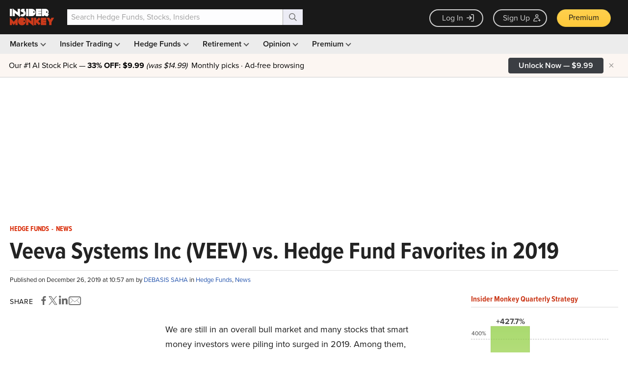

--- FILE ---
content_type: text/html; charset=utf-8
request_url: https://www.google.com/recaptcha/api2/aframe
body_size: 268
content:
<!DOCTYPE HTML><html><head><meta http-equiv="content-type" content="text/html; charset=UTF-8"></head><body><script nonce="zNb39q3HX4fYI1vrY3_7qw">/** Anti-fraud and anti-abuse applications only. See google.com/recaptcha */ try{var clients={'sodar':'https://pagead2.googlesyndication.com/pagead/sodar?'};window.addEventListener("message",function(a){try{if(a.source===window.parent){var b=JSON.parse(a.data);var c=clients[b['id']];if(c){var d=document.createElement('img');d.src=c+b['params']+'&rc='+(localStorage.getItem("rc::a")?sessionStorage.getItem("rc::b"):"");window.document.body.appendChild(d);sessionStorage.setItem("rc::e",parseInt(sessionStorage.getItem("rc::e")||0)+1);localStorage.setItem("rc::h",'1769500627254');}}}catch(b){}});window.parent.postMessage("_grecaptcha_ready", "*");}catch(b){}</script></body></html>

--- FILE ---
content_type: application/javascript
request_url: https://prism.app-us1.com/?a=69633062&u=https%3A%2F%2Fwww.insidermonkey.com%2Fblog%2Fveeva-systems-inc-veev-vs-hedge-fund-favorites-in-2019-815272%2F
body_size: 124
content:
window.visitorGlobalObject=window.visitorGlobalObject||window.prismGlobalObject;window.visitorGlobalObject.setVisitorId('039c9a29-b6ff-43b6-931b-5545945816c2', '69633062');window.visitorGlobalObject.setWhitelistedServices('tracking', '69633062');